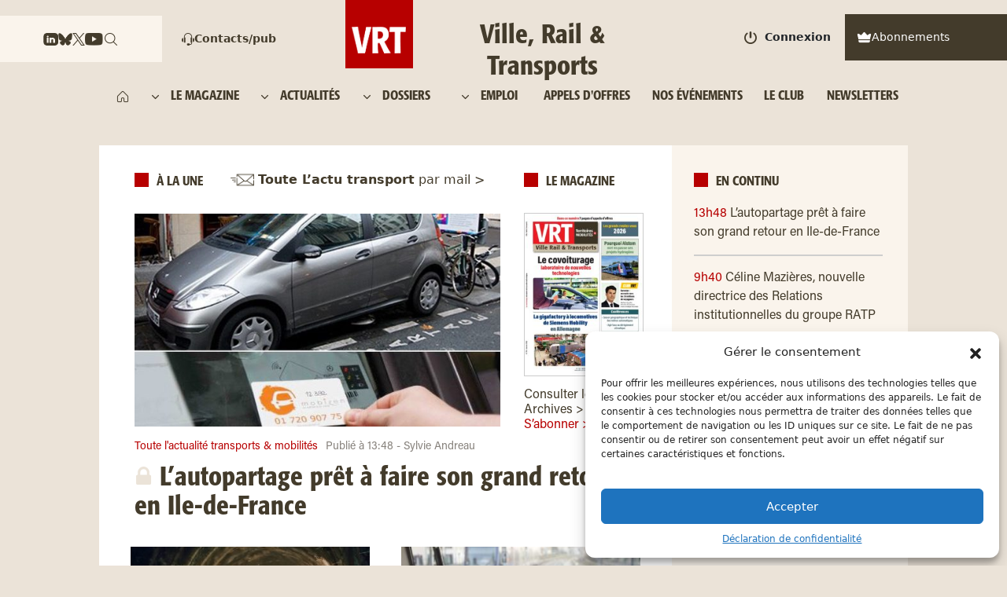

--- FILE ---
content_type: text/html; charset=utf-8
request_url: https://www.google.com/recaptcha/api2/aframe
body_size: 267
content:
<!DOCTYPE HTML><html><head><meta http-equiv="content-type" content="text/html; charset=UTF-8"></head><body><script nonce="AOZzQ_RpevAy6yljlxyepg">/** Anti-fraud and anti-abuse applications only. See google.com/recaptcha */ try{var clients={'sodar':'https://pagead2.googlesyndication.com/pagead/sodar?'};window.addEventListener("message",function(a){try{if(a.source===window.parent){var b=JSON.parse(a.data);var c=clients[b['id']];if(c){var d=document.createElement('img');d.src=c+b['params']+'&rc='+(localStorage.getItem("rc::a")?sessionStorage.getItem("rc::b"):"");window.document.body.appendChild(d);sessionStorage.setItem("rc::e",parseInt(sessionStorage.getItem("rc::e")||0)+1);localStorage.setItem("rc::h",'1768680794162');}}}catch(b){}});window.parent.postMessage("_grecaptcha_ready", "*");}catch(b){}</script></body></html>

--- FILE ---
content_type: text/css
request_url: https://www.ville-rail-transports.com/wp-content/cache/min/1/wp-content/plugins/woo-wallet/build/partial-payment/style-index.css?ver=1765187781
body_size: 195
content:
/*!*****************************************************************************************************************************************************!*\
  !*** css ./node_modules/css-loader/dist/cjs.js??ruleSet[1].rules[8].use[1]!./node_modules/sass-loader/dist/cjs.js!./src/partial-payment/style.scss ***!
  \*****************************************************************************************************************************************************/
.wc-block-components-partial-payment{flex-direction:column;position:relative}.wc-block-components-partial-payment .wc-block-components-partial-payment_form{display:flex;margin-bottom:0;width:100%}.wc-block-components-partial-payment .wc-block-components-partial-payment_form .wc-block-components-partial-payment_input{flex-grow:1;margin-bottom:0;margin-top:0}.wc-block-components-partial-payment .wc-block-components-partial-payment_form .wc-block-components-partial-payment_button{flex-shrink:0;height:3em;margin-left:8px;padding-left:24px;padding-right:24px;white-space:nowrap}

--- FILE ---
content_type: image/svg+xml
request_url: https://www.ville-rail-transports.com/wp-content/themes/ville-rail-transports/assets/image/icon-chevron-right.svg
body_size: 837
content:
<svg width="17" height="17" viewBox="0 0 17 17" fill="none" xmlns="http://www.w3.org/2000/svg" xmlns:xlink="http://www.w3.org/1999/xlink">
<rect y="17" width="17" height="17" transform="rotate(-90 0 17)" fill="url(#pattern0_504_175)"/>
<defs>
<pattern id="pattern0_504_175" patternContentUnits="objectBoundingBox" width="1" height="1">
<use xlink:href="#image0_504_175" transform="scale(0.0625)"/>
</pattern>
<image id="image0_504_175" width="16" height="16" xlink:href="[data-uri]"/>
</defs>
</svg>


--- FILE ---
content_type: image/svg+xml
request_url: https://www.ville-rail-transports.com/wp-content/themes/ville-rail-transports/assets/icon/lock.svg
body_size: 1456
content:
<svg width="23" height="23" viewBox="0 0 23 23" fill="none" xmlns="http://www.w3.org/2000/svg" xmlns:xlink="http://www.w3.org/1999/xlink">
<rect width="23" height="23" fill="url(#pattern0_504_53)"/>
<defs>
<pattern id="pattern0_504_53" patternContentUnits="objectBoundingBox" width="1" height="1">
<use xlink:href="#image0_504_53" transform="scale(0.015625)"/>
</pattern>
<image id="image0_504_53" width="64" height="64" xlink:href="[data-uri]"/>
</defs>
</svg>

--- FILE ---
content_type: image/svg+xml
request_url: https://www.ville-rail-transports.com/wp-content/themes/ville-rail-transports/assets/icon/small-linkedin.svg
body_size: 772
content:
<svg width="19" height="16" viewBox="0 0 19 16" fill="none" xmlns="http://www.w3.org/2000/svg">
    <path d="M14.3493 0C14.9872 0 15.588 0.105137 16.1517 0.315412C16.7155 0.525687 17.2087 0.812425 17.6315 1.17563C18.0543 1.53883 18.3881 1.96256 18.6329 2.44683C18.8777 2.9311 19.0001 3.44723 19.0001 3.99522V11.9857C19.0001 12.5337 18.8777 13.053 18.6329 13.5436C18.3881 14.0342 18.0543 14.4612 17.6315 14.8244C17.2087 15.1876 16.7155 15.4743 16.1517 15.6846C15.588 15.8949 14.9872 16 14.3493 16H5.02534C4.38743 16 3.7866 15.8949 3.22287 15.6846C2.65913 15.4743 2.16586 15.1876 1.74306 14.8244C1.32025 14.4612 0.986463 14.0342 0.741682 13.5436C0.496902 13.053 0.374512 12.5337 0.374512 11.9857V3.99522C0.374512 3.44723 0.496902 2.9311 0.741682 2.44683C0.986463 1.96256 1.32025 1.53883 1.74306 1.17563C2.16586 0.812425 2.65913 0.525687 3.22287 0.315412C3.7866 0.105137 4.38743 0 5.02534 0H14.3493ZM6.78331 6.00239H4.44677V12.5018H6.78331V6.00239ZM5.62617 5.48626C5.93771 5.48626 6.20845 5.39068 6.43839 5.19952C6.66834 5.00836 6.78331 4.7726 6.78331 4.49223C6.78331 4.21187 6.66834 3.9761 6.43839 3.78495C6.20845 3.59379 5.93771 3.49821 5.62617 3.49821C5.29979 3.49821 5.02163 3.59379 4.79169 3.78495C4.56174 3.9761 4.44677 4.21187 4.44677 4.49223C4.44677 4.7726 4.56174 5.00836 4.79169 5.19952C5.02163 5.39068 5.29979 5.48626 5.62617 5.48626ZM14.9278 8.73596C14.9278 8.27718 14.7795 7.82796 14.4828 7.38829C14.1861 6.94863 13.8004 6.6141 13.3256 6.38471C12.8954 6.1808 12.3947 6.07248 11.8236 6.05974C11.2524 6.04699 10.7369 6.12983 10.277 6.30824V6.00239H7.94045V12.5018H10.277V8.52569L11.2339 8.12425C11.3525 8.07328 11.5157 8.04779 11.7234 8.04779C11.9311 8.04779 12.0869 8.07965 12.1907 8.14337C12.2797 8.1816 12.3688 8.26444 12.4578 8.39188C12.5468 8.51931 12.5913 8.63401 12.5913 8.73596V12.5018H14.9278V8.73596Z" fill="#433B2B"/>
</svg>
